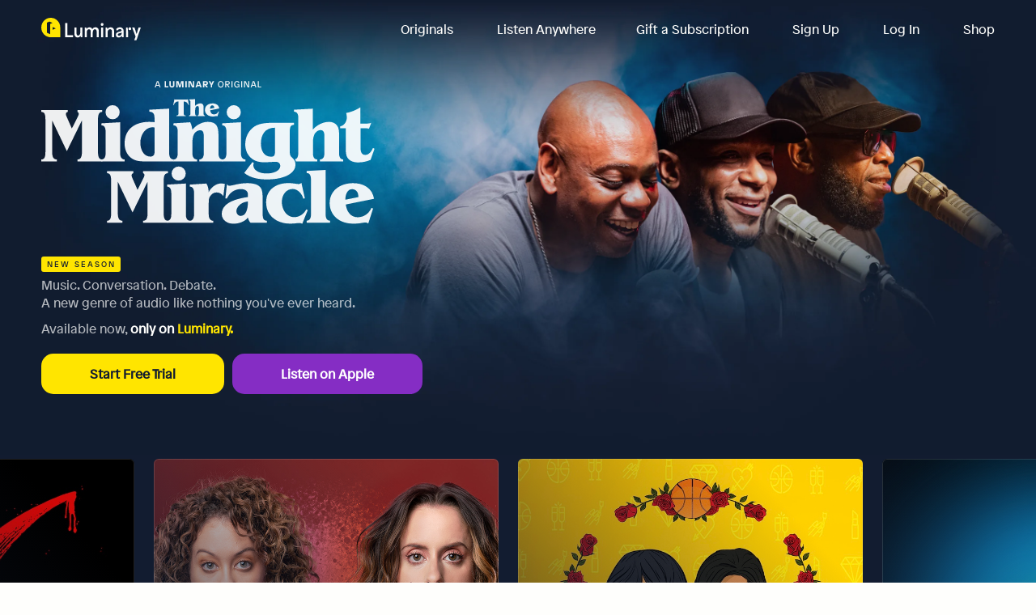

--- FILE ---
content_type: text/css; charset=utf-8
request_url: https://consumer-assets.luminarypodcasts.com/202473:5e26845903691f5ef60a/css/25.8de8ee53596020ab9a15.css
body_size: 1094
content:
.description[data-v-88cd41a2]{width:100%}.card_header[data-v-88cd41a2]{margin-bottom:20px}.card_text[data-v-88cd41a2]{text-align:left;font-size:.9rem;margin:0;padding:0}.horizontal_line[data-v-88cd41a2]{border-top:1px solid #343b4a;margin:12px 0}.links-container>[data-v-88cd41a2]{cursor:pointer}.links-container--centered[data-v-88cd41a2]{text-align:center}.links-container--centered svg[data-v-88cd41a2]{margin:0 12px}.appstore-images[data-v-88cd41a2]{margin:34px 0 10px}.appstore-images svg[data-v-88cd41a2]{width:160px;height:48px}@media (min-width:400px){.appstore-images svg[data-v-88cd41a2]:first-child{margin-right:16px}}.appstore-images-homepage svg[data-v-88cd41a2]{width:150px;height:48px;margin-right:20px}@media (max-width:576px){.appstore-images-homepage svg[data-v-88cd41a2]{width:150px;height:48px;display:block;margin:10px auto}}#sol-offer[data-v-88cd41a2]{background-color:#121c30;background-image:radial-gradient(at 7% -24%,#ffe500 -12%,rgba(255,229,0,0) 37%),radial-gradient(at 100% 100%,#213762 -21%,rgba(82,137,237,0) 48%);width:626px;padding:30px;-webkit-box-sizing:border-box;box-sizing:border-box;border-radius:6px;-webkit-box-shadow:0 4px 4px rgba(0,0,0,.25);box-shadow:0 4px 4px rgba(0,0,0,.25)}#sol-feature h2[data-v-88cd41a2]{color:#fff;font-size:1.5rem;font-weight:700;line-height:1.2;margin:0}#sol-feature span.highlight[data-v-88cd41a2]{color:#ffe500}@media (max-width:998px){#sol-offer[data-v-88cd41a2]{max-width:632px;width:100%}}@media (max-width:480px){#sol-offer h2[data-v-88cd41a2]{font-size:6.2vw;line-height:8.1vw}}.unsupported-page[data-v-de46db82]{font-family:Patron;font-style:normal;width:100%;background-image:linear-gradient(180.06deg,rgba(18,28,48,.65) .06%,rgba(18,28,48,.77) 27.18%,#121c30 58.44%),url(https://consumer-assets.luminarypodcasts.com/202473:5e26845903691f5ef60a/img/coversbg.989e173.png);background-image:-webkit-gradient(linear,left top,left bottom,from(0),color-stop(77.54%,#121c30),color-stop(93.07%,rgba(18,28,48,.95)),to(rgba(18,28,48,0))),url(https://consumer-assets.luminarypodcasts.com/202473:5e26845903691f5ef60a/img/coversbg.989e173.png);background-image:linear-gradient(0,#121c30 77.54%,rgba(18,28,48,.95) 93.07%,rgba(18,28,48,0)),url(https://consumer-assets.luminarypodcasts.com/202473:5e26845903691f5ef60a/img/coversbg.989e173.png);background-position:top;position:relative;display:-webkit-box;display:-ms-flexbox;display:flex;-webkit-box-orient:vertical;-webkit-box-direction:normal;-ms-flex-flow:column;flex-flow:column}@media (max-width:576px){.unsupported-page[data-v-de46db82]{background-image:-webkit-gradient(linear,left top,left bottom,from(0),color-stop(87.54%,#121c30),color-stop(97.07%,rgba(18,28,48,.95)),to(rgba(18,28,48,0))),url(https://consumer-assets.luminarypodcasts.com/202473:5e26845903691f5ef60a/img/coversbg.989e173.png);background-image:linear-gradient(0,#121c30 87.54%,rgba(18,28,48,.95) 97.07%,rgba(18,28,48,0)),url(https://consumer-assets.luminarypodcasts.com/202473:5e26845903691f5ef60a/img/coversbg.989e173.png)}}.unsupported-page .text-italic[data-v-de46db82]{font-style:italic}.unsupported-page .isnt-available[data-v-de46db82]{font-size:18px;line-height:34px;text-align:center;color:#fff}.unsupported-page .available__android[data-v-de46db82]{margin-bottom:24px;font-weight:700;font-size:18px;line-height:30px;text-align:center}.unsupported-page .available__other[data-v-de46db82]{margin-bottom:24px;font-size:24px;line-height:32px;text-align:center}@media (max-width:576px){.unsupported-page .available__other[data-v-de46db82]{font-size:18px;line-height:30px}}.unsupported-page .form-section[data-v-de46db82]{max-width:906px;margin:auto;color:#fff}.unsupported-page .form-section .india-description[data-v-de46db82]{font-size:18px}.unsupported-page .form-section .india-description--desktop[data-v-de46db82]{margin-top:60px;margin-bottom:60px}.unsupported-page .form-section h3[data-v-de46db82]{margin-top:120px;font-family:Patron,sans-serif;font-size:40px;line-height:48px;text-align:center;color:#fff}@media (max-width:576px){.unsupported-page .form-section h3[data-v-de46db82]{font-size:32px;line-height:34px}}.unsupported-page .form-section h4[data-v-de46db82]{font-size:24px;line-height:32px;text-align:center;color:#fff;margin:0}@media (max-width:576px){.unsupported-page .form-section h4[data-v-de46db82]{font-size:18px;line-height:30px}}.unsupported-page .form-section .apple-appstore-container[data-v-de46db82]{display:-webkit-box;display:-ms-flexbox;display:flex;-webkit-box-pack:center;-ms-flex-pack:center;justify-content:center;padding-bottom:0;margin-bottom:0;padding-top:0;text-align:center}@media (max-width:576px){.unsupported-page .form-section .apple-appstore-container[data-v-de46db82]{padding-bottom:0;padding-top:0}}.unsupported-page .form-section .apple-podcasts-container[data-v-de46db82]{display:-webkit-box;display:-ms-flexbox;display:flex;-webkit-box-pack:center;-ms-flex-pack:center;justify-content:center;padding-bottom:32px;padding-top:0;margin-top:0;text-align:center}@media (max-width:576px){.unsupported-page .form-section .apple-podcasts-container[data-v-de46db82]{padding-bottom:30px;padding-top:10px}}.unsupported-page .form-section .subscription-hint[data-v-de46db82]{font-family:Patron;font-size:18px;line-height:28px}@media (max-width:576px){.unsupported-page .form-section .subscription-hint[data-v-de46db82]{font-size:16px;line-height:22px}}.unsupported-page .form-section p[data-v-de46db82]{margin-bottom:24px;font-size:16px;line-height:21px;text-align:center;color:#fff}@media (max-width:576px){.unsupported-page .form-section p[data-v-de46db82]{font-size:18px;line-height:28px}}.unsupported-page .form-section .el-form-item__label[data-v-de46db82],.unsupported-page .form-section[data-v-de46db82] .el-form-item__label{color:#fff}@media (max-width:1200px){.unsupported-page .form-section[data-v-de46db82]{width:80%}}@media (max-width:768px){.unsupported-page .form-section[data-v-de46db82]{width:80%}}@media (max-width:576px){.unsupported-page .form-section[data-v-de46db82]{width:90%}}

--- FILE ---
content_type: text/css; charset=utf-8
request_url: https://consumer-assets.luminarypodcasts.com/202473:5e26845903691f5ef60a/css/34.5b4d138b087b38f47da7.css
body_size: 345
content:
.podcasts-icon[data-v-871108f0]{cursor:pointer}.description[data-v-871108f0]{width:100%}.card_header[data-v-871108f0]{margin-bottom:20px}.card_text[data-v-871108f0]{text-align:left;font-size:.9rem;margin:0;padding:0;width:100%}.horizontal_line[data-v-871108f0]{border-top:1px solid #343b4a;margin:12px 0}#sol-offer[data-v-871108f0]{background-color:#121c30;background-image:radial-gradient(at 7% -24%,#203660 -12%,rgba(255,229,0,0) 37%),radial-gradient(at 100% 100%,#ad6bec -21%,rgba(82,137,237,0) 48%);width:626px;margin:1.2rem 0 3rem;padding:30px;-webkit-box-sizing:border-box;box-sizing:border-box;border-radius:6px;-webkit-box-shadow:0 4px 4px rgba(0,0,0,.25);box-shadow:0 4px 4px rgba(0,0,0,.25)}#sol-feature h2[data-v-871108f0]{color:#fff;font-size:1.5rem;font-weight:700;line-height:1.2;margin:0;width:100%}#sol-feature span.highlight[data-v-871108f0]{color:#ffe500}@media (max-width:998px){#sol-offer[data-v-871108f0]{max-width:632px;width:100%}}@media (max-width:480px){#sol-offer[data-v-871108f0]{text-align:center}#sol-offer h2[data-v-871108f0]{font-size:6.2vw;line-height:8.1vw;width:100%;margin-right:0;padding-right:0}}@media (max-width:480px) and (max-width:576px){#sol-offer h2[data-v-871108f0]{font-size:5.5vw;line-height:6.5vw}}

--- FILE ---
content_type: application/javascript
request_url: https://consumer-assets.luminarypodcasts.com/202473:5e26845903691f5ef60a/js/34.99bc99874f20ef4750f9.js
body_size: 665
content:
(window.webpackJsonp=window.webpackJsonp||[]).push([[34],{PXBD:function(t,s,e){"use strict";var n=e("evGI");e.n(n).a},"YA+U":function(t,s,e){"use strict";e.r(s);var n=e("QbLZ"),a=e.n(n),i={name:"ApplePodcastsCard2",props:{imgStyles:{type:Object,default:function(){return{}}},url:{type:String,default:"https://podcasts.apple.com/us/channel/luminary/id6442463604?ls=1&at=1000l36wW&ct=luminary_podcasts&itscg=30200&itsct=website"}},computed:{styleComputed:function(){return a()({width:"240px"},this.imgStyles)}},methods:{onClickListenOnApplePodcasts:function(){this.$analyticsV2.logEvent("cf_button_clicked",{is_cta:!0,target_url:this.url,button_text:"Listen on Apple Podcasts"}),window.location.href=this.url}}},o=(e("PXBD"),e("KHd+")),l=Object(o.a)(i,function(){var t=this,s=t.$createElement,n=t._self._c||s;return n("div",{attrs:{id:"sol-offer"}},[n("div",{attrs:{id:"sol-feature"}},[n("div",{staticClass:"card_text"},[n("el-row",[n("grid-col",{attrs:{xs:{span:20,offset:0},sm:{span:20,offset:0},md:{span:10,offset:0},lg:{span:10,offset:0},xl:{span:10,offset:0}}},[n("div",{staticClass:"card_header"},[n("h2",[n("span",{staticClass:"highlight"},[t._v("Luminary")]),t._v(" Channel on Apple Podcasts.")])])]),t._v(" "),n("grid-col",{attrs:{xs:{span:20,offset:0},sm:{span:20,offset:0},md:{span:10,offset:3},lg:{span:10,offset:3},xl:{span:10,offset:3}}},[n("div",{staticClass:"description"},[t._v("\n            Listen to the entire collection of Luminary Originals on Apple Podcasts.\n          ")])])],1)],1),t._v(" "),n("div",{staticClass:"horizontal_line"}),t._v(" "),n("div",{staticClass:"podcasts-icon"},[n("img",{style:t.styleComputed,attrs:{src:e("P045"),alt:"apple podcasts"},on:{click:t.onClickListenOnApplePodcasts}})])])])},[],!1,null,"871108f0",null);s.default=l.exports},evGI:function(t,s,e){}}]);
//# sourceMappingURL=34.99bc99874f20ef4750f9.js.map

--- FILE ---
content_type: application/javascript
request_url: https://consumer-assets.luminarypodcasts.com/202473:5e26845903691f5ef60a/js/common.0a33efb2f4388f2d8e5e.js
body_size: 5391
content:
(window.webpackJsonp=window.webpackJsonp||[]).push([[0],{"+z5R":function(t,e,r){"use strict";var n={name:"E1Navbar",components:{NewLogo:r("AtFs").a},props:{step:{type:Number,default:function(){return 1}},showStep:{type:Boolean,default:!0},showBack:{type:Boolean,default:!0},swapMobileLogo:{type:Boolean,default:!0}},methods:{backBtnHandler:function(){this.$analyticsV2.logEvent("cf_back_button_clicked"),this.$emit("back")}}},a=(r("/vow"),r("KHd+")),i=Object(a.a)(n,function(){var t=this,e=t.$createElement,n=t._self._c||e;return n("div",{staticClass:"navbar-experimental app-navbar"},[n("div",{staticClass:"container"},[n("div",{staticClass:"logo el-row is-justify-center el-row--flex"},[t.showBack?n("a",{staticClass:"navbar-experimental__back-btn",on:{click:t.backBtnHandler}},[n("img",{staticClass:"img-fluid button",attrs:{src:r("vOy6"),alt:"Back Button"}})]):t._e(),t._v(" "),n("div",{staticClass:"navbar-experimental__logo"},[n("router-link",{attrs:{to:"/"}},[n("NewLogo")],1)],1),t._v(" "),t.showStep?n("div",{staticClass:"navbar-experimental__step"},[n("span",{staticClass:"hidden-sm-and-down"},[t._v("Step "+t._s(t.step)+" of 3")])]):t._e()])])])},[],!1,null,"32554a83",null);e.a=i.exports},"/jNU":function(t,e,r){"use strict";var n=r("ct3k");r.n(n).a},"/vow":function(t,e,r){"use strict";var n=r("j8lI");r.n(n).a},"1jcX":function(t,e,r){"use strict";var n=r("mQeH");r.n(n).a},"4MFB":function(t,e,r){},"7oG0":function(t,e,r){"use strict";r.r(e);var n={props:{absolute:{type:Boolean,default:!0}}},a=(r("Sj9g"),r("KHd+")),i=Object(a.a)(n,function(){var t=this.$createElement;return(this._self._c||t)("p",{staticClass:"free-episode",attrs:{"data-test":"free-episode-indicator"}},[this._v("\n  LISTEN FREE\n")])},[],!1,null,"1499374d",null);e.default=i.exports},"7oo5":function(t,e,r){"use strict";r.r(e);var n={name:"PremiumContentModal",props:{show_modal:{default:!1,type:Boolean}},data:function(){return{showModal:this.show_modal}},watch:{showModal:function(){return this.show_modal}},methods:{emitEvent:function(){this.$emit("modalClosed")}}},a=(r("9EBw"),r("KHd+")),i=Object(a.a)(n,function(){var t=this,e=t.$createElement,r=t._self._c||e;return r("el-dialog",{staticClass:"login-modal",attrs:{visible:t.showModal,center:""},on:{"update:visible":function(e){t.showModal=e},closed:t.emitEvent}},[r("el-row",{attrs:{type:"flex",justify:"center"}},[r("el-col",{attrs:{span:24,justify:"center",align:"middle"}},[r("p",[t._v("Login to your Luminary account to save shows and start a playlist.")]),t._v(" "),r("router-link",{staticClass:"el-button btn-transparent m-t",attrs:{"aria-label":"Log in",to:"../signin"}},[t._v("Log In")]),t._v(" "),r("router-link",{staticClass:"el-button btn-transparent m-t",attrs:{"aria-label":"Register",to:"../signup"}},[t._v("Register")])],1)],1)],1)},[],!1,null,"3c5f3248",null);e.default=i.exports},"9EBw":function(t,e,r){"use strict";var n=r("DkI6");r.n(n).a},CJeu:function(t,e,r){"use strict";var n=[function(){var t=this.$createElement,e=this._self._c||t;return e("div",{staticClass:"promo-card__generic-logo-container"},[e("img",{staticClass:"promo-card__generic-logo-icon",attrs:{src:r("IWqF"),alt:"Premium"}})])}],a=r("m1cH"),i=r.n(a),o=r("2Xmz"),s=[].concat(i()(o.a.makeArc(Math.PI/2,0,15,15).map(function(t){return"calc( 100% + "+(t.x-15)+"px ) "+(15-t.y)+"px"})),i()(o.a.makeArc(Math.PI/2,1.5*Math.PI,10,10).map(function(t){return"calc( 100% + "+t.x+"px ) calc( 50% + "+-t.y+"px )"})),i()(o.a.makeArc(0,-Math.PI/2,15,15).map(function(t){return"calc( 100% + "+(t.x-15)+"px ) calc( 100% + "+(-t.y-15)+"px )"})),i()(o.a.makeArc(-Math.PI/2,-Math.PI,15,15).map(function(t){return t.x+15+"px calc( 100% + "+(-t.y-15)+"px )"})),i()(o.a.makeArc(-Math.PI/2,Math.PI/2,10,10).map(function(t){return t.x+"px calc( 50% + "+-t.y+"px )"})),i()(o.a.makeArc(Math.PI,Math.PI/2,15,15).map(function(t){return t.x+15+"px "+(15-t.y)+"px"})),["calc( 100% - 15px ) 0"]),c={props:{codeData:{type:Object,default:null},appearance:{type:String,default:"blue"},title:{type:String,default:""},logo:{type:String,default:"generic"},logoAlt:{type:String,default:""},isRemovable:{type:Boolean,default:!0},textMain:{type:String,default:""},textHint:{type:String,default:""}},data:function(){return{cardStyle:{clipPath:"polygon("+s.join(", ")+")"}}},computed:{isGenericLogo:function(){return"generic"===this.logo},codeText:function(){if(this.$store.getters.featureFlag("dynamic_promo_code"))return textMain;var t="Get ";switch(this.codeData.properties.discount_type){case"dollar":t+=this.codeData.properties.discount+" dollars off";break;case"percentage":t+=this.codeData.properties.discount+"% off"}return t+=" for "+this.codeData.properties.duration+" "+this.codeData.properties.billing_period.toLowerCase()}},beforeMount:function(){},methods:{onRemove:function(){this.$emit("remove")}}},u=(r("1jcX"),r("KHd+")),l=Object(u.a)(c,function(){var t=this,e=t.$createElement,r=t._self._c||e;return r("div",{class:["promo-card","promo-card--"+t.appearance],style:t.cardStyle},[r("div",{staticClass:"promo-card__title"},[r("div",{staticClass:"promo-card__title-left"},[r("h3",[t._v(t._s(t.title))])]),t._v(" "),r("div",{staticClass:"promo-card__title-right"},[t.isRemovable?r("span",[t._v("\n        Remove\n        "),r("el-button",{attrs:{icon:"el-icon-close",circle:"",size:"mini"},on:{click:t.onRemove}})],1):t._e()])]),t._v(" "),r("div",{staticClass:"promo-card__body"},[r("div",{staticClass:"promo-card__logo"},[t.isGenericLogo?r("div",{staticClass:"promo-card__generic-logo"},[t._m(0)]):r("div",{staticClass:"promo-card__custom-logo"},[r("div",{staticClass:"promo-card__custom-logo-container"},[r("img",{staticClass:"promo-card__custom-logo-icon",attrs:{src:t.logo,alt:t.logoAlt}})])])]),t._v(" "),r("div",{staticClass:"promo-card__text"},[r("div",{staticClass:"promo-card__text-main",domProps:{innerHTML:t._s(t.textMain)}}),t._v(" "),r("div",{staticClass:"promo-card__text-hint"},[t._v(t._s(t.textHint))])])])])},n,!1,null,null,null);e.a=l.exports},DkI6:function(t,e,r){},Gger:function(t,e,r){},KOg4:function(t,e,r){"use strict";var n=r("4MFB");r.n(n).a},PGAA:function(t,e,r){"use strict";r.d(e,"a",function(){return o}),r.d(e,"b",function(){return s});var n=r("QbLZ"),a=r.n(n),i=[{id:"generic",appearance:"blue",title:"YOUR OFFER",logo:"generic",logoAlt:"",isRemovable:!0,textMain:"Get 40% off for 12 months",textHint:"Listen to all episodes of Luminary original shows & more on the Luminary app.",bottomText:"Download the Luminary App",bottomIcon:"play",straightTitle:"Luminary Podcasts",link:"https://luminary.link/S1wsJy8Y7nb"},{id:"test123",appearance:"blue",title:"YOUR OFFER",logo:"https://img2.luminarypodcasts.com/v1/podcast/c88501e3-f783-43cc-b00a-022d2a3ad33b/default/h_500,w_500/image/s--WpH1phRA--/[base64].png?dpr=3",logoAlt:"The Midnight Miracle",isRemovable:!0,textMain:"<b>FREE 3-Month<b> subscription to Luminary.",textHint:"Listen to all episodes of The Midnight Miracle.",bottomText:"Listen on the Luminary App",bottomIcon:"play",straightTitle:"Luminary Podcasts",link:"https://luminary.link/S1wsJy8Y7nb"}],o=function(t){return i.find(function(e){return e.id===t})||i.find(function(t){return"generic"===t.id})},s=function(t,e){return a()({},t,{trialPeriodDays:90,trialPeriodForDisplay:"3-Month"},e.modifications||{})}},Sj9g:function(t,e,r){"use strict";var n=r("hp48");r.n(n).a},aO4r:function(t,e,r){"undefined"!=typeof self&&self,t.exports=function(t){function e(n){if(r[n])return r[n].exports;var a=r[n]={i:n,l:!1,exports:{}};return t[n].call(a.exports,a,a.exports,e),a.l=!0,a.exports}var r={};return e.m=t,e.c=r,e.d=function(t,r,n){e.o(t,r)||Object.defineProperty(t,r,{configurable:!1,enumerable:!0,get:n})},e.n=function(t){var r=t&&t.__esModule?function(){return t.default}:function(){return t};return e.d(r,"a",r),r},e.o=function(t,e){return Object.prototype.hasOwnProperty.call(t,e)},e.p="",e(e.s=11)}([function(t,e){t.exports=function(t,e,r,n,a,i){var o,s=t=t||{},c=typeof t.default;"object"!==c&&"function"!==c||(o=t,s=t.default);var u,l="function"==typeof s?s.options:s;if(e&&(l.render=e.render,l.staticRenderFns=e.staticRenderFns,l._compiled=!0),r&&(l.functional=!0),a&&(l._scopeId=a),i?(u=function(t){(t=t||this.$vnode&&this.$vnode.ssrContext||this.parent&&this.parent.$vnode&&this.parent.$vnode.ssrContext)||"undefined"==typeof __VUE_SSR_CONTEXT__||(t=__VUE_SSR_CONTEXT__),n&&n.call(this,t),t&&t._registeredComponents&&t._registeredComponents.add(i)},l._ssrRegister=u):n&&(u=n),u){var d=l.functional,h=d?l.render:l.beforeCreate;d?(l._injectStyles=u,l.render=function(t,e){return u.call(e),h(t,e)}):l.beforeCreate=h?[].concat(h,u):[u]}return{esModule:o,exports:s,options:l}}},function(t,e,r){"use strict";var n=r(2),a=r(12),i=r(0),o=i(n.a,a.a,!1,null,null,null);e.a=o.exports},function(t,e,r){"use strict";var n=function(t){return/^#([A-Fa-f0-9]{3}|[A-Fa-f0-9]{6})$/.test(t)};e.a={name:"VueContentLoading",props:{rtl:{default:!1,type:Boolean},speed:{default:2,type:Number},width:{default:400,type:Number},height:{default:130,type:Number},primary:{type:String,default:"#f0f0f0",validator:n},secondary:{type:String,default:"#e0e0e0",validator:n}},computed:{viewbox:function(){return"0 0 "+this.width+" "+this.height},formatedSpeed:function(){return this.speed+"s"},gradientId:function(){return"gradient-"+this._uid},clipPathId:function(){return"clipPath-"+this._uid},svg:function(){if(this.rtl)return{transform:"rotateY(180deg)"}},rect:function(){return{style:{fill:"url(#"+this.gradientId+")"},clipPath:"url(#"+this.clipPathId+")"}}}}},function(t,e,r){"use strict";var n=r(1);e.a={components:{VueContentLoading:n.a}}},function(t,e,r){"use strict";var n=r(1);e.a={components:{VueContentLoading:n.a}}},function(t,e,r){"use strict";var n=r(1);e.a={components:{VueContentLoading:n.a}}},function(t,e,r){"use strict";var n=r(1);e.a={components:{VueContentLoading:n.a}}},function(t,e,r){"use strict";var n=r(1);e.a={components:{VueContentLoading:n.a}}},function(t,e,r){"use strict";var n=r(1);e.a={components:{VueContentLoading:n.a},props:{rows:{default:5,type:Number}},computed:{height:function(){return 21*this.rows}},methods:{getYPos:function(t,e){return e+22*(t-1)}}}},function(t,e,r){"use strict";var n=r(1);e.a={components:{VueContentLoading:n.a},props:{header:{default:!0,type:Boolean},rows:{default:5,type:Number},columns:{default:4,type:Number}},computed:{height:function(){return 30*this.rows-20},width:function(){return 20*(this.columns-1)+10+100*this.columns}},methods:{getXPos:function(t){return 5+100*(t-1)+20*(t-1)},getYPos:function(t){return 30*(t-1)}}}},,function(t,e,r){"use strict";Object.defineProperty(e,"__esModule",{value:!0});var n=r(1),a=r(13),i=r(15),o=r(17),s=r(19),c=r(21),u=r(23),l=r(25);r.d(e,"VclCode",function(){return a.a}),r.d(e,"VclList",function(){return i.a}),r.d(e,"VclTwitch",function(){return o.a}),r.d(e,"VclFacebook",function(){return s.a}),r.d(e,"VclInstagram",function(){return c.a}),r.d(e,"VclBulletList",function(){return u.a}),r.d(e,"VclTable",function(){return l.a}),r.d(e,"VueContentLoading",function(){return n.a}),e.default=n.a},function(t,e,r){"use strict";var n={render:function(){var t=this,e=t.$createElement,r=t._self._c||e;return r("svg",{style:t.svg,attrs:{viewBox:t.viewbox,preserveAspectRatio:"xMidYMid meet"}},[r("rect",{style:t.rect.style,attrs:{"clip-path":t.rect.clipPath,x:"0",y:"0",width:t.width,height:t.height}}),t._v(" "),r("defs",[r("clipPath",{attrs:{id:t.clipPathId}},[t._t("default",[r("rect",{attrs:{x:"0",y:"0",rx:"5",ry:"5",width:"70",height:"70"}}),t._v(" "),r("rect",{attrs:{x:"80",y:"17",rx:"4",ry:"4",width:"300",height:"13"}}),t._v(" "),r("rect",{attrs:{x:"80",y:"40",rx:"3",ry:"3",width:"250",height:"10"}}),t._v(" "),r("rect",{attrs:{x:"0",y:"80",rx:"3",ry:"3",width:"350",height:"10"}}),t._v(" "),r("rect",{attrs:{x:"0",y:"100",rx:"3",ry:"3",width:"400",height:"10"}}),t._v(" "),r("rect",{attrs:{x:"0",y:"120",rx:"3",ry:"3",width:"360",height:"10"}})])],2),t._v(" "),r("linearGradient",{attrs:{id:t.gradientId}},[r("stop",{attrs:{offset:"0%","stop-color":t.primary}},[r("animate",{attrs:{attributeName:"offset",values:"-2; 1",dur:t.formatedSpeed,repeatCount:"indefinite"}})]),t._v(" "),r("stop",{attrs:{offset:"50%","stop-color":t.secondary}},[r("animate",{attrs:{attributeName:"offset",values:"-1.5; 1.5",dur:t.formatedSpeed,repeatCount:"indefinite"}})]),t._v(" "),r("stop",{attrs:{offset:"100%","stop-color":t.primary}},[r("animate",{attrs:{attributeName:"offset",values:"-1; 2",dur:t.formatedSpeed,repeatCount:"indefinite"}})])],1)],1)])},staticRenderFns:[]};e.a=n},function(t,e,r){"use strict";var n=r(3),a=r(14),i=r(0),o=i(n.a,a.a,!1,null,null,null);e.a=o.exports},function(t,e,r){"use strict";var n={render:function(){var t=this,e=t.$createElement,r=t._self._c||e;return r("vue-content-loading",t._b({attrs:{width:300,height:80}},"vue-content-loading",t.$attrs,!1),[r("rect",{attrs:{x:"0",y:"0",rx:"3",ry:"3",width:"70",height:"10"}}),t._v(" "),r("rect",{attrs:{x:"80",y:"0",rx:"3",ry:"3",width:"100",height:"10"}}),t._v(" "),r("rect",{attrs:{x:"190",y:"0",rx:"3",ry:"3",width:"10",height:"10"}}),t._v(" "),r("rect",{attrs:{x:"15",y:"20",rx:"3",ry:"3",width:"130",height:"10"}}),t._v(" "),r("rect",{attrs:{x:"155",y:"20",rx:"3",ry:"3",width:"130",height:"10"}}),t._v(" "),r("rect",{attrs:{x:"15",y:"40",rx:"3",ry:"3",width:"90",height:"10"}}),t._v(" "),r("rect",{attrs:{x:"115",y:"40",rx:"3",ry:"3",width:"60",height:"10"}}),t._v(" "),r("rect",{attrs:{x:"185",y:"40",rx:"3",ry:"3",width:"60",height:"10"}}),t._v(" "),r("rect",{attrs:{x:"0",y:"60",rx:"3",ry:"3",width:"30",height:"10"}})])},staticRenderFns:[]};e.a=n},function(t,e,r){"use strict";var n=r(4),a=r(16),i=r(0),o=i(n.a,a.a,!1,null,null,null);e.a=o.exports},function(t,e,r){"use strict";var n={render:function(){var t=this,e=t.$createElement,r=t._self._c||e;return r("vue-content-loading",t._b({attrs:{width:300,height:120}},"vue-content-loading",t.$attrs,!1),[r("rect",{attrs:{x:"0",y:"0",rx:"3",ry:"3",width:"250",height:"10"}}),t._v(" "),r("rect",{attrs:{x:"20",y:"20",rx:"3",ry:"3",width:"220",height:"10"}}),t._v(" "),r("rect",{attrs:{x:"20",y:"40",rx:"3",ry:"3",width:"170",height:"10"}}),t._v(" "),r("rect",{attrs:{x:"0",y:"60",rx:"3",ry:"3",width:"250",height:"10"}}),t._v(" "),r("rect",{attrs:{x:"20",y:"80",rx:"3",ry:"3",width:"200",height:"10"}}),t._v(" "),r("rect",{attrs:{x:"20",y:"100",rx:"3",ry:"3",width:"80",height:"10"}})])},staticRenderFns:[]};e.a=n},function(t,e,r){"use strict";var n=r(5),a=r(18),i=r(0),o=i(n.a,a.a,!1,null,null,null);e.a=o.exports},function(t,e,r){"use strict";var n={render:function(){var t=this,e=t.$createElement,r=t._self._c||e;return r("vue-content-loading",t._b({attrs:{width:300,height:225}},"vue-content-loading",t.$attrs,!1),[r("rect",{attrs:{x:"0",y:"0",rx:"3",ry:"3",width:"300",height:"170"}}),t._v(" "),r("rect",{attrs:{x:"0",y:"180",rx:"2",ry:"2",width:"35",height:"45"}}),t._v(" "),r("rect",{attrs:{x:"45",y:"180",rx:"2",ry:"2",width:"150",height:"15"}}),t._v(" "),r("rect",{attrs:{x:"45",y:"203",rx:"2",ry:"2",width:"100",height:"10"}})])},staticRenderFns:[]};e.a=n},function(t,e,r){"use strict";var n=r(6),a=r(20),i=r(0),o=i(n.a,a.a,!1,null,null,null);e.a=o.exports},function(t,e,r){"use strict";var n={render:function(){var t=this,e=t.$createElement,r=t._self._c||e;return r("vue-content-loading",t._b({},"vue-content-loading",t.$attrs,!1),[r("rect",{attrs:{x:"0",y:"0",rx:"5",ry:"5",width:"70",height:"70"}}),t._v(" "),r("rect",{attrs:{x:"80",y:"17",rx:"4",ry:"4",width:"300",height:"13"}}),t._v(" "),r("rect",{attrs:{x:"80",y:"40",rx:"3",ry:"3",width:"250",height:"10"}}),t._v(" "),r("rect",{attrs:{x:"0",y:"80",rx:"3",ry:"3",width:"350",height:"10"}}),t._v(" "),r("rect",{attrs:{x:"0",y:"100",rx:"3",ry:"3",width:"400",height:"10"}}),t._v(" "),r("rect",{attrs:{x:"0",y:"120",rx:"3",ry:"3",width:"360",height:"10"}})])},staticRenderFns:[]};e.a=n},function(t,e,r){"use strict";var n=r(7),a=r(22),i=r(0),o=i(n.a,a.a,!1,null,null,null);e.a=o.exports},function(t,e,r){"use strict";var n={render:function(){var t=this,e=t.$createElement,r=t._self._c||e;return r("vue-content-loading",t._b({attrs:{height:480}},"vue-content-loading",t.$attrs,!1),[r("circle",{attrs:{cx:"30",cy:"30",r:"30"}}),t._v(" "),r("rect",{attrs:{x:"75",y:"13",rx:"4",ry:"4",width:"100",height:"13"}}),t._v(" "),r("rect",{attrs:{x:"75",y:"37",rx:"4",ry:"4",width:"50",height:"8"}}),t._v(" "),r("rect",{attrs:{x:"0",y:"70",rx:"5",ry:"5",width:"400",height:"400"}})])},staticRenderFns:[]};e.a=n},function(t,e,r){"use strict";var n=r(8),a=r(24),i=r(0),o=i(n.a,a.a,!1,null,null,null);e.a=o.exports},function(t,e,r){"use strict";var n={render:function(){var t=this,e=t.$createElement,r=t._self._c||e;return r("vue-content-loading",t._b({attrs:{width:230,height:t.height}},"vue-content-loading",t.$attrs,!1),[t._l(t.rows,function(e){return[r("circle",{key:e+"_c",attrs:{cx:"8",cy:t.getYPos(e,8),r:"8"}}),t._v(" "),r("rect",{key:e+"_r",attrs:{x:"22",y:t.getYPos(e,3),rx:"3",ry:"3",width:"200",height:"9"}})]})],2)},staticRenderFns:[]};e.a=n},function(t,e,r){"use strict";var n=r(9),a=r(26),i=r(0),o=i(n.a,a.a,!1,null,null,null);e.a=o.exports},function(t,e,r){"use strict";var n={render:function(){var t=this,e=t.$createElement,r=t._self._c||e;return r("vue-content-loading",t._b({attrs:{width:t.width,height:t.height}},"vue-content-loading",t.$attrs,!1),[t._l(t.rows,function(e){return[t._l(t.columns,function(n){return[r("rect",{key:e+"_"+n,attrs:{x:t.getXPos(n),y:t.getYPos(e),rx:"3",ry:"3",width:100,height:"10"}})]}),t._v(" "),e<t.rows?r("rect",{key:e+"_l",attrs:{x:"0",y:t.getYPos(e)+20,width:t.width,height:"1"}}):t._e()]})],2)},staticRenderFns:[]};e.a=n}])},ct3k:function(t,e,r){},hp48:function(t,e,r){},j8lI:function(t,e,r){},l5tK:function(t,e,r){"use strict";r.r(e);var n=r("A7JR"),a={components:{PodcastList:function(){return Promise.resolve().then(r.bind(null,"FNYO"))}},props:{category:{type:Object,default:function(){return null}}},data:function(){return{podcastService:new n.a,podcasts:[]}},mounted:function(){var t=this;this.category&&this.podcastService.getPodcastByCategoryId(this.category.uuid,25,1).then(function(e){t.podcasts=e.podcast})}},i=(r("KOg4"),r("KHd+")),o=Object(i.a)(a,function(){var t=this.$createElement,e=this._self._c||t;return this.podcasts.length?e("div",{staticClass:"more-of-category"},[e("PodcastList",{key:1,attrs:{bucket:{name:"More in "+this.category.name,items:this.podcasts,bucket_type:"podcasts",media_size:"thumbnail"},"display-name":!1,"has-hover-state":!0,type:"podcast"}})],1):this._e()},[],!1,null,null,null);e.default=o.exports},mQeH:function(t,e,r){},rtOS:function(t,e,r){"use strict";var n=r("QbLZ"),a=r.n(n),i=r("tkEo"),o=r.n(i),s=r("oDOf"),c={name:"CategoryItem",components:{"premium-indicator":function(){return Promise.resolve().then(r.bind(null,"r3/x"))}},props:{itemInfo:{type:Object,default:function(){}},bucket:{type:Object,default:function(){}}},data:function(){return{ErrorPlaceholder:o.a,imgObj:{src:this.itemInfo.display_image_url,error:o.a},eventProvider:new s.a}},methods:{triggerSegmentEvent:function(){var t=a()({},this.bucket);t.items={};var e=a()({},this.itemInfo);e.item_position=this.$vnode.key,this.eventProvider.triggerContentSelectEvent(t,e)},makeRedirectLink:function(){return"/listen/"+this.itemInfo.publisher.slug+"/"+this.itemInfo.slug+"/"+this.itemInfo.uuid}}},u=(r("/jNU"),r("KHd+")),l={name:"CategoryItemsGrid",components:{"category-item":Object(u.a)(c,function(){var t=this,e=t.$createElement,r=t._self._c||e;return r("router-link",{staticClass:"category-item",attrs:{to:t.makeRedirectLink()}},[r("div",[r("picture-component",{attrs:{src:t.imgObj.src}}),t._v(" "),r("premium-indicator",{directives:[{name:"show",rawName:"v-show",value:t.itemInfo.is_exclusive,expression:"itemInfo.is_exclusive"}],attrs:{size:"large"}})],1),t._v(" "),r("p",{directives:[{name:"show",rawName:"v-show",value:t.itemInfo.title,expression:"itemInfo.title"}],staticClass:"main-title"},[t._v(t._s(t.itemInfo.title))])])},[],!1,null,null,null).exports},props:{categoryItems:{type:Array,default:function(){return[]}},bucket:{type:Object,default:function(){}}}},d=(r("xjdr"),Object(u.a)(l,function(){var t=this,e=t.$createElement,r=t._self._c||e;return r("el-row",{staticClass:"category-items-grid d-flex-wrap",attrs:{gutter:16,type:"flex","data-test":"d-flex"}},t._l(t.categoryItems,function(e,n){return r("el-col",{key:n,attrs:{lg:{span:6},md:{span:5},sm:{span:4},xs:{span:3},"data-test":"list-category-detail"}},[r("category-item",{key:n,attrs:{"item-info":e,bucket:t.bucket,"data-test":"podcast-category"}})],1)}),1)},[],!1,null,null,null));e.a=d.exports},xjdr:function(t,e,r){"use strict";var n=r("Gger");r.n(n).a},yyFl:function(t,e,r){t.exports=r.p+"202473:5e26845903691f5ef60a/img/group_8.a1f4738.png"}}]);
//# sourceMappingURL=common.0a33efb2f4388f2d8e5e.js.map

--- FILE ---
content_type: application/javascript
request_url: https://consumer-assets.luminarypodcasts.com/202473:5e26845903691f5ef60a/js/25.935f0a04ef877ce482cb.js
body_size: 13932
content:
(window.webpackJsonp=window.webpackJsonp||[]).push([[25],{"+pGB":function(t,A,s){"use strict";var a=s("TIXx");s.n(a).a},"2dBm":function(t,A,s){"use strict";s.r(A);var a=s("QbLZ"),n=s.n(a),e=s("L2JU"),o=s("yyFl"),i=s.n(o),r=s("2c1d"),l={name:"AppStoreLinksCard",props:{homepageDisplay:{type:Boolean,default:function(){return!1}},centered:{type:Boolean,default:function(){return!1}}},computed:n()({},Object(e.c)(["featureVariable"])),methods:{onTapDownloadIosApp:function(){this.$analyticsV2.logEvent("cf_button_clicked",{is_cta:!0,target_url:"https://luminary.link/AppleAppStore",button_text:"Download on the App Store"}),window.open("https://luminary.link/AppleAppStore")},onTapDownloadAndroidApp:function(){this.$analyticsV2.logEvent("cf_button_clicked",{is_cta:!0,target_url:"https://luminary.link/GooglePlayStore",button_text:"Get It On Google Play"}),window.open("https://luminary.link/GooglePlayStore")},onTapOpenAlexaSkill:function(){var t=this.featureVariable("alexa","link_alexa_skills");window.location.href=t}}},c=(s("4EUj"),s("KHd+")),p=Object(c.a)(l,function(){var t=this,A=t.$createElement,a=t._self._c||A;return a("div",{class:{"links-container":!0,"appstore-images":!t.homepageDisplay,"appstore-images-homepage":t.homepageDisplay,"links-container--centered":t.centered},attrs:{"data-test":"links-app"}},[a("div",{attrs:{id:"sol-offer"}},[a("div",{attrs:{id:"sol-feature"}},[a("div",{staticClass:"card_text"},[a("el-row",[a("grid-col",{attrs:{xs:{span:20,offset:0},sm:{span:20,offset:0},md:{span:10,offset:0},lg:{span:10,offset:0},xl:{span:10,offset:0}}},[a("div",{staticClass:"card_header"},[a("h2",[t._v("Download the "),a("span",{staticClass:"highlight"},[t._v("Luminary")]),t._v(" app.")])])]),t._v(" "),a("grid-col",{attrs:{xs:{span:20,offset:0},sm:{span:20,offset:0},md:{span:10,offset:3},lg:{span:10,offset:3},xl:{span:10,offset:3}}},[a("div",{staticClass:"description"},[t._v("\n              Listen to the entire collection of Luminary Originals on your device with the iOS or Android app.\n            ")])])],1)],1),t._v(" "),a("div",{staticClass:"horizontal_line"}),t._v(" "),a("el-row",{staticStyle:{"padding-left":"25px"}},[a("grid-col",{attrs:{xs:{span:20,offset:0},sm:{span:20,offset:0},md:{span:10,offset:1},lg:{span:10,offset:1},xl:{span:10,offset:1}}},[a("div",{staticClass:"ios_icon"},[a("img",{attrs:{"data-test":"iosapp","svg-inline":"",src:s("zt/W")},on:{click:t.onTapDownloadIosApp}})])]),t._v(" "),a("grid-col",{attrs:{xs:{span:20,offset:0},sm:{span:20,offset:0},md:{span:10,offset:1},lg:{span:10,offset:1},xl:{span:10,offset:1}}},[a("div",{staticClass:"android_icon"},[a("img",{attrs:{"data-test":"androidapp","svg-inline":"",src:s("KJSt")},on:{click:t.onTapDownloadAndroidApp}})])])],1)],1)])])},[],!1,null,"88cd41a2",null).exports,u=s("1wR3"),g={name:"UnsupportedPage",components:{FeaturedLargeCards:s("rkAK").a,SubscribeForm:function(){return s.e(10).then(s.bind(null,"xbZi"))},Faq:function(){return s.e(28).then(s.bind(null,"a/g0"))},ApplePodcastsCard:function(){return s.e(34).then(s.bind(null,"YA+U"))},AppStoreLinksCard:p,HomePageHero:u.a},mixins:[r.a],data:function(){return{banner:i.a,pageName:"Unsupported",mobileSupportedCountries:["US","GB","CA","AU","PR","AS","GU","MP","VI","NZ","ZA","IE","NO","SE","DK","IS","FI","IN","AT","BE","BR","KH","CL","CO","FR","DE","GR","HK","IL","IT","JM","JP","MX","NL","NG","PE","PH","PL","PT","RS","SG","KR","ES","CH","TW","TR","AE","UY"]}},computed:n()({},Object(e.c)({storedCountry:"country"}),{isMobileSupportedCountry:function(){return this.mobileSupportedCountries.includes(this.storedCountry)},isPodcastSupportedCountry:function(){return!0}}),beforeMount:function(){this.isInternationalUser||this.$router.push("/")},mounted:function(){var t=document.getElementById("app-navbar");t&&t.className&&(t.className="app-navbar")}},d=(s("+pGB"),Object(c.a)(g,function(){var t=this,A=t.$createElement,s=t._self._c||A;return s("div",{staticClass:"unsupported-page theme-background"},[s("div",{staticClass:"container"},[s("div",{staticClass:"form-section"},[[t.isMobileSupportedCountry||t.isPodcastSupportedCountry?t._e():s("h3",[t._v("Luminary is currently not"),s("br"),t._v(" available in your country")]),t._v(" "),!t.isMobileSupportedCountry&&t.isPodcastSupportedCountry?s("h3",[t._v("Luminary is currently only"),s("br"),t._v("available on Apple Podcasts"),s("br"),t._v("in your country.")]):t._e(),t._v(" "),t.isMobileSupportedCountry&&!t.isPodcastSupportedCountry?s("h3",[t._v("Start listening with the Luminary app.")]):t._e(),t._v(" "),t.isMobileSupportedCountry&&t.isPodcastSupportedCountry?s("h3",[t._v("Start listening to Luminary"),s("br"),t._v(" with the app or on Apple"),s("br"),t._v(" Podcasts.")]):t._e(),t._v(" "),t.isMobileSupportedCountry?s("div",{staticClass:"apple-appstore-container"},[s("AppStoreLinksCard",{attrs:{centered:!0}})],1):t._e(),t._v(" "),t.isPodcastSupportedCountry?s("div",{staticClass:"apple-podcasts-container"},[s("ApplePodcastsCard")],1):t._e(),t._v(" "),t.isMobileSupportedCountry?t._e():[s("p",{staticClass:"subscription-hint"},[t._v("\n            Be the first to know when we launch.\n          ")]),t._v(" "),s("SubscribeForm")]]],2)]),t._v(" "),s("FeaturedLargeCards")],1)},[],!1,null,"de46db82",null));A.default=d.exports},"4EUj":function(t,A,s){"use strict";var a=s("ob0J");s.n(a).a},KJSt:function(t,A){t.exports="[data-uri]"},TIXx:function(t,A,s){},ob0J:function(t,A,s){},"zt/W":function(t,A){t.exports="[data-uri]"}}]);
//# sourceMappingURL=25.935f0a04ef877ce482cb.js.map

--- FILE ---
content_type: text/javascript; charset=utf-8
request_url: https://app.link/_r?sdk=web2.86.5&branch_key=key_live_bkMnOgvPZKfk6jp0HO7Vtbbptsmn3Op7&callback=branch_callback__0
body_size: 69
content:
/**/ typeof branch_callback__0 === 'function' && branch_callback__0("1525709731639716377");